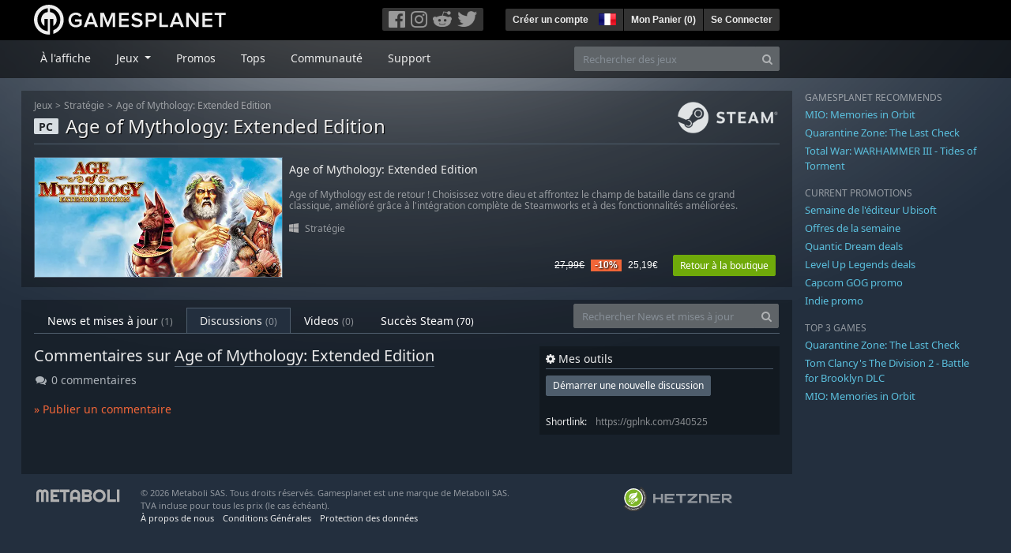

--- FILE ---
content_type: text/html; charset=utf-8
request_url: https://fr.gamesplanet.com/community/age-of-mythology-extended-edition-steam-key--6427-1/discussions/340525-product_comments
body_size: 9190
content:
<!DOCTYPE html>
<html lang="fr">
<head>
  <meta charset="utf-8">
  <meta http-equiv="X-UA-Compatible" content="IE=edge">
  <meta name="viewport" content="width=device-width, initial-scale=1, maximum-scale=1, shrink-to-fit=no, viewport-fit=auto">
  <meta name="robots" content="index,follow,all" />
  <meta http-equiv="x-dns-prefetch-control" content="on">
  <meta name="turbolinks-cache-control" content="no-cache">

  <title>Commentaires sur Age of Mythology: Extended Edition - Gamesplanet.com</title>
  <meta name="description" content="Jeux vidéo à acheter et télécharger facilement, légalement et en toute sécurité." />
  <meta name="keywords" content="Jeux vidéo à télécharger, Jeux à télécharger, acheter des jeux sur Internet, acheter jeu PC, clés Steam, clés Origin, Ubisoft Connect, jeux sans DRM" />

  <link rel="dns-prefetch" href="https://gpstatic.com" crossorigin>
  <link rel="preconnect" href="https://gpstatic.com">
  <link rel="dns-prefetch" href="https://secure.gravatar.com" crossorigin>
  <link rel="preconnect" href="https://secure.gravatar.com">
  <link rel="icon" type="image/svg+xml" href="https://gpstatic.com/assets/gamesplanet_com_circle_media-dfe8067c82a620c4d65f21a92d5874c0e38e9ada6752f9d1cbeb74483ee90faf.svg?t=1768715158" sizes="any" id="gpfavicon">
  <link rel="canonical" href="https://fr.gamesplanet.com/community/age-of-mythology-extended-edition-steam-key--6427-1/discussions/340525-product_comments">

  <link rel="stylesheet" media="all" href="https://gpstatic.com/assets/application-dc47d68d7eec9e32323623cf979b0e1394fe5acd6548b01a1f4374960e0bcf4f.css" data-turbolinks-track="reload" />
  <script type="text/javascript">// These polys allow for inline scripts while AppOS is being loaded asynchronously
// They will all be executed with their &quot;this&quot; and first argument set to the booted application
//
// NOTE: Despite their names resembling the AppOS events they will all be executed
//       every time the page loads, just at a different point in time.
window.AppOSBoot = function(f) { if (!window.AppOS_Boot) { window.AppOS_Boot = []; }; window.AppOS_Boot.push(f) };
window.AppOSDocumentLoad = function(f) { if (!window.AppOS_DL) { window.AppOS_DL = []; }; window.AppOS_DL.push(f) };
window.AppOSPageLoad = function(f) { if (!window.AppOS_PL) { window.AppOS_PL = []; }; window.AppOS_PL.push(f) };
</script>
  <script src="https://gpstatic.com/assets/application-c42fa54681ecd6c8afceeeb3bab7d82db9a1ff58af287f1385892b09a0b1c947.js" data-turbolinks-track="reload" defer="defer"></script>

  <link rel="alternate" href="https://fr.gamesplanet.com/community/age-of-mythology-extended-edition-steam-key--6427-1/discussions/340525-product_comments" hreflang="fr-FR" />


    <meta property="fb:admins" content="100008282081991">
  <meta property="og:title" content="Commentaires sur Age of Mythology: Extended Edition - Gamesplanet.com">
  <meta property="og:description" content="product_comments ">
  <meta property="og:type" content="article">
  <meta property="article:section" content="game">
  <meta property="og:url" content="https://fr.gamesplanet.com/community/age-of-mythology-extended-edition-steam-key--6427-1/discussions/340525-product_comments">
  <meta property="og:site_name" content="Gamesplanet.com">

  <meta name="csrf-param" content="authenticity_token" />
<meta name="csrf-token" content="eqKy9qe9FUWuggMwGFnDfG00w5TRFw4rBxqJZnL-mLWlaDOTk9ZMKtWeA38DwC1aIAalW0yF3f7YpGGjtqXR7w" />
  <link rel="icon" sizes="192x192" href="/images/touch_icons/touch-icon-192x192.png">
<link rel="apple-touch-icon-precomposed" sizes="180x180" href="/images/touch_icons/apple-touch-icon-180x180-precomposed.png">
<link rel="apple-touch-icon-precomposed" sizes="152x152" href="/images/touch_icons/apple-touch-icon-152x152-precomposed.png">
<link rel="apple-touch-icon-precomposed" sizes="144x144" href="/images/touch_icons/apple-touch-icon-144x144-precomposed.png">
<link rel="apple-touch-icon-precomposed" sizes="120x120" href="/images/touch_icons/apple-touch-icon-120x120-precomposed.png">
<link rel="apple-touch-icon-precomposed" sizes="114x114" href="/images/touch_icons/apple-touch-icon-114x114-precomposed.png">
<link rel="apple-touch-icon-precomposed" sizes="76x76" href="/images/touch_icons/apple-touch-icon-76x76-precomposed.png">
<link rel="apple-touch-icon-precomposed" sizes="72x72" href="/images/touch_icons/apple-touch-icon-72x72-precomposed.png">
<link rel="apple-touch-icon-precomposed" href="/images/touch_icons/apple-touch-icon-precomposed.png">

  


</head>

<body  data-hk="1b90cf89-f7a7-4c02-bed9-77bc38384f9e">
  <div data-appos-jserror="false"></div>
  <nav class="navbar navbar-dark bg-black nav-gp-top px-0">
  <div class="container pl-0">
    <div class="col-12 col-xl-10 gp-xl-main">
      <a class="navbar-brand pb-1 py-md-0 d-none d-sm-inline-block" href="/"><img height="38" alt="Gamesplanet.com" loading="lazy" decoding="async" src="https://gpstatic.com/assets/gamesplanet_com-c7cdb0f0005728229549c9b6506e1cbc48b94ee81723f51c81c8ad97bd630d84.svg" /></a>
      <a class="navbar-brand pb-1 py-md-0 d-inline-block d-sm-none" href="/"><img height="38" alt="Gamesplanet.com" loading="lazy" decoding="async" src="https://gpstatic.com/assets/gamesplanet_com_circle-4aac2ab0b9700fc58cb2631f1fd5d12fb5b162d956ab2c217dc61ec92d827d2e.svg" /></a>
      <button class="navbar-toggler bg-dark-gray border-0 d-inline-block d-lg-none pull-right mt-1 ml-3" type="button" data-toggle="collapse" data-target="#gpSiteNav">
        <span class="navbar-toggler-icon"></span>
        <span><i class="fa fa-search" style="white-space: nowrap"></i> </span>
      </button>
      <div class="pull-right mt-1">
        <div class="d-none d-lg-inline-block">
          <div class="btn-group mr-4" role="group">
            <div class="nav-item nav-item-social btn bg-dark-gray p-0"><a target="_blank" rel="noopener" class="nav-link p-0 pl-1" href="https://www.facebook.com/GamesplanetFR/"><img alt="Facebook" src="https://gpstatic.com/assets/get_in_touch/h-facebook-grey-13a843b391795abd42e99c1b0a6244be354ebbd80281c47ab70cb9d384260484.png" width="21" height="21" /></a></div>
            <div class="nav-item nav-item-social btn bg-dark-gray p-0"><a target="_blank" rel="noopener" class="nav-link p-0" href="https://www.instagram.com/gamesplanet_com/"><img alt="Instagram" src="https://gpstatic.com/assets/get_in_touch/h-instagram-grey-335e2af1e557d7456d7c6dfca6eabfdc0850012846c0cb27b5f048e5f64b7e56.png" width="21" height="21" /></a></div>
            <div class="nav-item nav-item-social btn bg-dark-gray p-0"><a target="_blank" rel="noopener" class="nav-link p-0" href="https://www.reddit.com/user/Gamesplanet/submitted/"><img alt="Reddit" src="https://gpstatic.com/assets/get_in_touch/h-reddit-grey-3742e9841d9d2fca4b301c7ad2d794f5d489e53a9e19921266f8911e1f0d4890.png" width="24" height="20" /></a></div>
            <div class="nav-item nav-item-social btn bg-dark-gray p-0"><a target="_blank" rel="noopener" class="nav-link p-0 pr-1" href="https://twitter.com/gamesplanetfr"><img alt="Twitter" src="https://gpstatic.com/assets/get_in_touch/h-twitter-grey-31fe64f758a401bca827a76b1a5f4813c36e642a74623fafbfc291d041b2e72b.png" width="25" height="20" /></a></div>
          </div>
        </div>
        <div class="btn-group d-none d-lg-inline-flex" role="group">
    <div class="nav-item btn bg-dark-gray p-0 px-1"><a class="nav-link p-1" data-login-required="registration" href="#open=registration">Créer un compte</a></div>
    <div class="nav-item btn bg-dark-gray p-0 pr-2 dropdown zindex100"><a class="nav-link dropdown-toggle dropdown-toggle-noarrow p-0" href="#" id="tenant-select-dropdown" role="button" data-toggle="dropdown">
  <img class="ml-1" style="vertical-align: -7px;" alt="FR" src="https://gpstatic.com/images/flags/48x32/FR.png" width="22" height="15" />
</a>
<div class="dropdown-menu shadow">
  <span class="dropdown-item">
    <img class="mr-1" alt="FR" src="https://gpstatic.com/images/flags/48x32/FR.png" width="22" height="15" /> France / EUR
  </span>
  <div class="dropdown-divider"></div>
    <a class="dropdown-item" href="https://de.gamesplanet.com/">
      <img class="mr-1" alt="DE" src="https://gpstatic.com/images/flags/48x32/DE.png" width="22" height="15" /> Deutschland / EUR
</a>    <a class="dropdown-item" href="https://uk.gamesplanet.com/">
      <img class="mr-1" alt="GB" src="https://gpstatic.com/images/flags/48x32/GB.png" width="22" height="15" /> United Kingdom / GBP
</a>    <a class="dropdown-item" href="https://us.gamesplanet.com/">
      <img class="mr-1" alt="US" src="https://gpstatic.com/images/flags/48x32/US.png" width="22" height="15" /> United States / USD
</a></div>
</div>
    <div class="nav-item btn bg-dark-gray p-0 px-1 separator"><a class="nav-link p-1 " href="/cart">Mon Panier (<span class="cart_count">0</span>)</a></div>
    <div class="nav-item btn bg-dark-gray p-0 px-1 separator"><a class="nav-link p-1" data-login-required="true" href="#open=login">Se Connecter</a></div>
</div>

        <div class="btn-group d-inline-flex d-lg-none" role="group">
  <a class="btn bg-dark-gray " href="/cart"><i class="fa fa-shopping-cart" style="white-space: nowrap"></i> (<span class="cart_count">0</span>)</a>
  <div class="btn-group" role="group">
    <a href="#" class="btn bg-dark-gray dropdown-toggle" id="mobile-user-account" data-toggle="dropdown" aria-haspopup="true" aria-expanded="false">
      <i class="fa fa-user" style="white-space: nowrap"></i> 
    </a>
    <div class="dropdown-menu dropdown-menu-right" style="max-width: 270px;" aria-labelledby="mobile-user-account">
        <a class="dropdown-item" data-login-required="true" href="#open=login">Se Connecter</a>
        <a class="dropdown-item" data-login-required="registration" href="#open=registration">Créer un compte</a>
    </div>
  </div>
</div>

      </div>
    </div>
  </div>
</nav>

  <nav class="navbar navbar-expand-lg navbar-dark bg-black-fade mb-3 p-0 pb-lg-1">
  <div class="container pl-0">
    <div class="col-12 col-xl-10 gp-xl-main">
      <div class="collapse navbar-collapse" id="gpSiteNav">
        <div id="quick_search" class="mt-1 mt-lg-0 mb-lg-0 order-2">
          <form id="quick_search_form" class="form-inline d-flex flex-nowrap" action="/search" accept-charset="UTF-8" method="get">
            <div class="input-group mt-1 w-100">
              <input type="text" name="query" id="query" placeholder="Rechercher des jeux" autocomplete="off" class="form-control typeahead" data-query-url="/quick_search?query=%3Avalue" aria-label="Rechercher des jeux" />
              <div class="input-group-append">
                <button class="btn btn-secondary py-0 px-2 text-muted" type="submit" aria-label="Search" ><i class="fa fa-search" style="white-space: nowrap"></i> </button>
              </div>
            </div>
</form>        </div>
        <div class="navbar-nav my-1 mr-auto order-1">
          <div class="nav-item mr-3">
            <a class="nav-link text-body pt-2 pr-2 pb-0 pl-2 mb-1 mob16" href="/">À l&#39;affiche</a>
          </div>
          <div class="nav-item mr-3 dropdown">
            <a class="nav-link text-body pt-2 pr-2 pb-0 pl-2 mb-1 dropdown-toggle mob16" href="#" id="gp-site-nav-dropdown" role="button" data-toggle="dropdown">
              Jeux
            </a>
            <div class="dropdown-menu shadow">
              <div class="container dropdown-multi-col">
                <div class="row">
                  <div class="col-12 col-md-6">
                    <div class="nav-header bg-light p-1 small text-uppercase">Genre</div>
                    <div class="dropdown-divider"></div>
                    <a class="dropdown-item" href="/games/action">Action</a>
                    <a class="dropdown-item" href="/games/adventure">Aventure</a>
                    <a class="dropdown-item" href="/games/rpg">RPG (Jeu de Rôle)</a>
                    <a class="dropdown-item" href="/games/mmo">MMO</a>
                    <a class="dropdown-item" href="/games/strategy">Stratégie</a>
                    <a class="dropdown-item" href="/games/simulation">Simulation</a>
                    <a class="dropdown-item" href="/games/arcade_indie">Arcade &amp; Indie</a>
                    <a class="dropdown-item" href="/games/sport">Sport</a>
                    <div class="nav-header bg-light mt-3 p-1 small text-uppercase">Autre</div>
                    <div class="dropdown-divider"></div>
                    <a class="dropdown-item" href="/games/coming-soon">Bientôt disponible</a>
                    <a class="dropdown-item" href="/games/games-18">Jeux 18+</a>
                    <a class="dropdown-item" href="/games/mac">Jeux Mac</a>
                    <a class="dropdown-item" href="/games/linux">Jeux Linux</a>
                    <a class="dropdown-item" href="/publishers">Éditeurs</a>
                  </div>
                  <div class="col-12 col-md-6 mt-3 mt-md-0">
                    <div class="nav-header bg-light p-1 small text-uppercase">Activation</div>
                    <div class="dropdown-divider"></div>
                    <a class="dropdown-item" href="/search?dt=epic">Epic</a>
                    <a class="dropdown-item" href="/search?dt=giants">Giants</a>
                    <a class="dropdown-item" href="/search?dt=gog">GOG</a>
                    <a class="dropdown-item" href="/search?dt=msstore">Microsoft</a>
                    <a class="dropdown-item" href="/search?dt=rockstarsocial">Rockstar Social Club</a>
                    <a class="dropdown-item" href="/search?dt=steam">Steam</a>
                    <a class="dropdown-item" href="/search?dt=uplay_silent">Ubisoft Connect</a>
                    <a class="dropdown-item" href="/search?dt=zenimax">Zenimax</a>
                      <div class="nav-header bg-light mt-3 p-1 small text-uppercase">Eco Tags</div>
                      <div class="dropdown-divider"></div>
                      <a class="dropdown-item" href="/search?eco=aesthetic">Graphismes / Esthétisme</a>
                      <a class="dropdown-item" href="/search?eco=narrative">Scénario / Narration</a>
                      <a class="dropdown-item" href="/search?eco=gameplay">Gameplay</a>
                      <a class="dropdown-item" href="/search?eco=policy">Politique de l&#39;éditeur</a>
                  </div>
                </div>
              </div>
            </div>
          </div>
          <div class="nav-item mr-3">
            <a class="nav-link text-body pt-2 pr-2 pb-0 pl-2 mb-1 mob16" href="/games/offers">Promos</a>
          </div>
          <div class="nav-item mr-3">
            <a class="nav-link text-body pt-2 pr-2 pb-0 pl-2 mb-1 mob16" href="/games/charts">Tops</a>
          </div>
          <div class="nav-item mr-3">
            <a class="nav-link text-body pt-2 pr-2 pb-0 pl-2 mb-1 mob16" href="/community/news_updates">Communauté</a>
          </div>
          <div class="nav-item mr-3">
            <a class="nav-link text-body pt-2 pr-2 pb-0 pl-2 mb-1 mob16" data-turbolinks="false" href="/support">Support</a>
          </div>
        </div>
      </div>
    </div>
  </div>
</nav>


  
  <div class="container">
    
    
    <div class="row">
      <div class="col-12 col-xl-10 gp-xl-main">
          <div class="row row-page-ctn">
            <div class="col-12">    <nav aria-label="breadcrumb" class="d-none d-md-block">
  <ol class="breadcrumb mb-1">
    <li class="breadcrumb-item small"><a class="text-muted" href="/">Jeux</a></li>
    <li class="breadcrumb-item small text-muted"><a class="text-muted" href="/games/strategy">Stratégie</a></li>
    <li class="breadcrumb-item small" aria-current="page"><a class="text-muted" href="https://fr.gamesplanet.com/game/age-of-mythology-extended-edition-steam-key--6427-1">Age of Mythology: Extended Edition</a></li>
  </ol>
</nav>

<div class="prod-sales">
  <span class="badge badge-platform badge-light text-uppercase">PC</span>
  <h1 class="border-bottom border-secondary pb-2 mb-3 text-shadow">
    <span class="prod-title">Age of Mythology: Extended Edition</span> <small class="d-none">Clé Steam</small>
  </h1>
  <img class="platform_logo steam d-none d-md-block" alt="steam" loading="lazy" decoding="async" src="https://gpstatic.com/assets/platforms/steam-f2393491806d0ea9e680f013396a4bc59db7d82269015d3a0930f50b7b33de5a.png" />
</div>

<div class="row no-gutters game_list mb-2 mb-sm-1">
  <div class="col-12 col-sm-5 col-lg-4 pl-0">
    <a class="stretched-link responsive-img img-620" href="/game/age-of-mythology-extended-edition-steam-key--6427-1">
      <img loading="lazy" decoding="async" alt="Age of Mythology: Extended Edition" title="Age of Mythology: Extended Edition" class="border border-secondary" src="https://gpstatic.com/acache/64/27/1/fr/t620x300-4d0b307e2df3df0e98ed48148d49bf55.jpg" />
</a>  </div>
  <div class="d-none d-sm-block col-sm-7 col-lg-8 pl-2 px-sm-2">
    <h4 class="mt-1 mt-lg-2 mb-1 mb-lg-3 d-none d-sm-block"><a class="d-block text-decoration-none" href="/game/age-of-mythology-extended-edition-steam-key--6427-1">Age of Mythology: Extended Edition</a></h4>
    <p class="text-muted d-none d-md-block"><small>Age of Mythology est de retour ! Choisissez votre dieu et affrontez le champ de bataille dans ce grand classique, amélioré grâce à l&#39;intégration complète de Steamworks et à des fonctionnalités améliorées.</small></p>
    <small class="text-muted platform-release-genre d-none d-md-block">
      <img class="platform_icon" alt="Windows PC" loading="lazy" decoding="async" src="https://gpstatic.com/assets/platforms/windows-ec49540cc3df1278de6ba907f785d9ad800309f5f64b283de2f371f393a7cd84.svg" width="12" height="12" />&nbsp;
      <a href="/games/strategy">Stratégie</a>
    </small>
    <div class="gp-prices text-right small">
          <span class="d-none d-sm-inline-block"><span class="prices">
<span class="price_base"><strike>27,99€</strike></span>
<span class="price_saving false">-10%</span>
<span class="price_current">25,19€</span> </span></span>
        <a class="btn btn-success btn-sm ml-3" href="/game/age-of-mythology-extended-edition-steam-key--6427-1">Retour à la boutique</a>
    </div>
  </div>
</div>

</div>
          </div>
        <div class="row row-page-ctn">
          
          
<div class="col-12">
  <ul class="nav nav-tabs flex-row flex-nowrap overflow-x-only mb-3 no-scrollbars">
      <li class="nav-item text-nowrap"><a class="nav-link " href="/community/age-of-mythology-extended-edition-steam-key--6427-1/news_updates">News et mises à jour <small class='text-muted'>(1)</small></a></li>
      <li class="nav-item text-nowrap"><a class="nav-link active" href="/community/age-of-mythology-extended-edition-steam-key--6427-1/discussions">Discussions <small class='text-muted'>(0)</small></a></li>
      <li class="nav-item text-nowrap"><a class="nav-link " href="/community/age-of-mythology-extended-edition-steam-key--6427-1/videos"><span class="translation_missing" title="translation missing: fr.community.tabs.videos">Videos</span> <small class='text-muted'>(0)</small></a></li>
      <li class="nav-item text-nowrap"><a class="nav-link " href="/community/age-of-mythology-extended-edition-steam-key--6427-1/achievements">Succès Steam <small>(70)</small></a></li>
  </ul>
  <div id="cm_quick_search" class="mb-3 mb-lg-0">
  <form id="cm_quick_search_form" class="form-inline d-flex flex-nowrap" data-reject-empty="input[type=text]" action="/community/search" accept-charset="UTF-8" method="get">
    <div class="input-group w-100">
      <input type="text" name="query" id="cm_query" placeholder="Rechercher News et mises à jour" autocomplete="off" class="form-control typeahead" data-query-url="/community/quick_search?query=%3Avalue" aria-label="Rechercher News et mises à jour" />
      <div class="input-group-append">
        <button class="btn btn-secondary py-0 px-2 text-muted" type="submit" aria-label="Search" ><i class="fa fa-search" style="white-space: nowrap"></i> </button>
      </div>
    </div>
</form></div>

</div>


<div class="col-12">
  <div class="row">
    <div class="col-12 col-lg-8 mb-3">
      <div class="cm-entry mb-3" data-entry-id="340525">
  <h1>Commentaires sur <a class="text-decoration-none border-bottom border-secondary" href="/game/age-of-mythology-extended-edition-steam-key--6427-1">Age of Mythology: Extended Edition</a></h1>
  <i class="fa fa-comments fa-fw" style="white-space: nowrap"></i> 0 commentaires
</div>

      <span class="submission_new_comment_template" data-tpl="&lt;div class=&quot;new_comment&quot; style=&quot;&quot;&gt;
    &lt;form class=&quot;new_submission_entry&quot; data-cm-inline-reply=&quot;:entry_id&quot; data-prevent-dblsubmit=&quot;true&quot; action=&quot;/community/discussions?inline=true&amp;amp;tpl=true&quot; accept-charset=&quot;UTF-8&quot; data-remote=&quot;true&quot; method=&quot;post&quot;&gt;
      
      &lt;input autocomplete=&quot;off&quot; type=&quot;hidden&quot; value=&quot;reply&quot; name=&quot;submission_entry[scope]&quot; id=&quot;submission_entry_scope&quot; /&gt;
      &lt;input autocomplete=&quot;off&quot; type=&quot;hidden&quot; value=&quot;&lt;%- parent_id %&gt;&quot; name=&quot;submission_entry[parent_id]&quot; id=&quot;submission_entry_parent_id&quot; /&gt;
      &lt;input autocomplete=&quot;off&quot; type=&quot;hidden&quot; value=&quot;Submission::Entry&quot; name=&quot;submission_entry[target_type]&quot; id=&quot;submission_entry_target_type&quot; /&gt;
      &lt;input autocomplete=&quot;off&quot; type=&quot;hidden&quot; value=&quot;340525&quot; name=&quot;submission_entry[target_id]&quot; id=&quot;submission_entry_target_id&quot; /&gt;
      &lt;div class=&quot;bezeled&quot;&gt;&lt;textarea placeholder=&quot;Écrivez un commentaire...&quot; class=&quot;font0813 cm-comment-textarea&quot; name=&quot;submission_entry[body]&quot; id=&quot;submission_entry_body&quot;&gt;
&lt;%- body %&gt;&lt;/textarea&gt;&lt;/div&gt;
      &lt;input type=&quot;submit&quot; name=&quot;commit&quot; value=&quot;Poster mon commentaire&quot; class=&quot;btn btn-secondary btn-sm&quot; data-disable-with=&quot;Poster mon commentaire&quot; /&gt;
        &lt;small&gt;&amp;nbsp;ou &lt;a data-cancel-cm-inline-reply=&quot;true&quot; href=&quot;#cancel_inline_reply&quot;&gt;Annuler&lt;/a&gt;&lt;/small&gt;
      &lt;span class=&quot;error pull-right&quot; style=&quot;display: none&quot;&gt;Please enter a comment!&lt;/span&gt;
&lt;/form&gt;&lt;/div&gt;
"></span>
<span class="submission_edit_comment_template" data-tpl="&lt;div class=&quot;new_comment&quot; style=&quot;&quot;&gt;
    &lt;form class=&quot;new_submission_entry&quot; data-cm-inline-reply=&quot;:entry_id&quot; data-prevent-dblsubmit=&quot;true&quot; action=&quot;/community/discussions/:entry_id?inline=true&amp;amp;tpl=true&quot; accept-charset=&quot;UTF-8&quot; data-remote=&quot;true&quot; method=&quot;post&quot;&gt;&lt;input type=&quot;hidden&quot; name=&quot;_method&quot; value=&quot;put&quot; autocomplete=&quot;off&quot; /&gt;
      
      &lt;input autocomplete=&quot;off&quot; type=&quot;hidden&quot; value=&quot;reply&quot; name=&quot;submission_entry[scope]&quot; id=&quot;submission_entry_scope&quot; /&gt;
      
      
      
      &lt;div class=&quot;bezeled&quot;&gt;&lt;textarea placeholder=&quot;Écrivez un commentaire...&quot; class=&quot;font0813 cm-comment-textarea&quot; name=&quot;submission_entry[body]&quot; id=&quot;submission_entry_body&quot;&gt;
&lt;%- body %&gt;&lt;/textarea&gt;&lt;/div&gt;
      &lt;input type=&quot;submit&quot; name=&quot;commit&quot; value=&quot;Poster mon commentaire&quot; class=&quot;btn btn-secondary btn-sm&quot; data-disable-with=&quot;Poster mon commentaire&quot; /&gt;
        &lt;small&gt;&amp;nbsp;ou &lt;a data-cancel-cm-inline-reply=&quot;true&quot; href=&quot;#cancel_inline_reply&quot;&gt;Annuler&lt;/a&gt;&lt;/small&gt;
      &lt;span class=&quot;error pull-right&quot; style=&quot;display: none&quot;&gt;Please enter a comment!&lt;/span&gt;
&lt;/form&gt;&lt;/div&gt;
"></span>
<span class="submission_new_report_template" data-tpl="&lt;div class=&quot;cm-new_report border border-secondary p-2 mt-2&quot; style=&quot;max-width: 350px;&quot;&gt;
  &lt;form class=&quot;new_submission_report&quot; data-cm-inline-report=&quot;:entry_id&quot; data-prevent-dblsubmit=&quot;true&quot; action=&quot;/community/reports?cmscope=discussions&quot; accept-charset=&quot;UTF-8&quot; data-remote=&quot;true&quot; method=&quot;post&quot;&gt;
    &lt;div&gt;
      &lt;input value=&quot;:entry_id&quot; autocomplete=&quot;off&quot; type=&quot;hidden&quot; name=&quot;submission_report[reportable_id]&quot; id=&quot;submission_report_reportable_id&quot; /&gt;
      &lt;input value=&quot;Submission::Entry&quot; autocomplete=&quot;off&quot; type=&quot;hidden&quot; name=&quot;submission_report[reportable_type]&quot; id=&quot;submission_report_reportable_type&quot; /&gt;
      &lt;p class=&quot;small border-bottom border-secondary pb-1 mb-1&quot;&gt;Why do you want to report this post?&lt;/p&gt;
      &lt;small&gt;
        &lt;span data-cmcustomreason=&quot;false&quot;&gt;&lt;input class=&quot;mr-1&quot; type=&quot;radio&quot; value=&quot;spam&quot; name=&quot;submission_report[reason]&quot; id=&quot;submission_report_reason_spam&quot; /&gt; &lt;label for=&quot;submission_report_reason_spam&quot;&gt;Spam&lt;/label&gt;&lt;/span&gt;&lt;br&gt;
        &lt;span data-cmcustomreason=&quot;false&quot;&gt;&lt;input class=&quot;mr-1&quot; type=&quot;radio&quot; value=&quot;personal_information&quot; name=&quot;submission_report[reason]&quot; id=&quot;submission_report_reason_personal_information&quot; /&gt; &lt;label for=&quot;submission_report_reason_personal_information&quot;&gt;Personal information&lt;/label&gt;&lt;/span&gt;&lt;br&gt;
        &lt;span data-cmcustomreason=&quot;false&quot;&gt;&lt;input class=&quot;mr-1&quot; type=&quot;radio&quot; value=&quot;test&quot; name=&quot;submission_report[reason]&quot; id=&quot;submission_report_reason_test&quot; /&gt; &lt;label for=&quot;submission_report_reason_test&quot;&gt;Just testing the buttons&lt;/label&gt;&lt;/span&gt;&lt;br&gt;
        &lt;span data-cmcustomreason=&quot;true&quot;&gt;&lt;input class=&quot;mr-1&quot; type=&quot;radio&quot; value=&quot;custom&quot; name=&quot;submission_report[reason]&quot; id=&quot;submission_report_reason_custom&quot; /&gt; &lt;input placeholder=&quot;or (max. 100 chars)&quot; maxlength=&quot;100&quot; disabled=&quot;disabled&quot; class=&quot;w-75&quot; type=&quot;text&quot; name=&quot;submission_report[reason]&quot; id=&quot;submission_report_reason&quot; /&gt;&lt;/span&gt;&lt;br&gt;
      &lt;/small&gt;
      &lt;div class=&quot;mt-3&quot;&gt;
        &lt;input type=&quot;submit&quot; name=&quot;commit&quot; value=&quot;report&quot; disabled=&quot;disabled&quot; class=&quot;btn btn-sm btn-secondary&quot; data-disable-with=&quot;report&quot; /&gt;
        &lt;small&gt;or &lt;a data-cancel-cm-inline-report=&quot;true&quot; href=&quot;#&quot;&gt;cancel&lt;/a&gt;&lt;/small&gt;
        &lt;span class=&quot;error pull-right&quot; style=&quot;display: none&quot;&gt;Please enter a reason!&lt;/span&gt;
      &lt;/div&gt;
    &lt;/div&gt;
&lt;/form&gt;&lt;/div&gt;
"></span>

<div class="cm-comments cm-product_comments" id="cm-comments" data-move-url="/community/system/move_item">
  
    <a class="d-block mt-3 mb-5" data-toggle="modal" data-target="#modal_login_registration" href="#show_login">» Publier un commentaire</a>

      

      

</div>

    </div>
    <div class="col-12 col-lg-4 d-none d-lg-block">
      <div class="cm-sidebar-ctn">
        

        <div class="bg-black-fade25 p-2 mb-3">
          <h4 class="border-bottom border-secondary pb-1"><i class="fa fa-cog" style="white-space: nowrap"></i> Mes outils</h4>
            <a class="btn btn-secondary btn-sm mb-2" data-login-required="true" href="/community/age-of-mythology-extended-edition-steam-key--6427-1/discussions/new">Démarrer une nouvelle discussion</a>
            <div>
              
              
              
              
            </div>

          <div class="cm-report_stub"></div>
          <p class="small mt-3 mb-0">
            Shortlink: <span class="text-muted ml-2">https://gplnk.com/340525</span>
          </p>
        </div>
        
      </div>
    </div>
  </div>
</div>





          
        </div>
      </div>
      <div class="d-none d-xl-block gp-xl-aside ml-4">

  <div class="mb-3">
    <small class="text-muted d-block mb-1 text-uppercase">Gamesplanet recommends</small>
      <p class="mb-1 font0813" data-tipped-ajax="true" data-tipped-options="ajax: { url: '/game/mio-memories-in-orbit-steam-key--7163-1/tipped_snippet' }"><a class="text-info" href="/game/mio-memories-in-orbit-steam-key--7163-1">MIO: Memories in Orbit</a></p>
      <p class="mb-1 font0813" data-tipped-ajax="true" data-tipped-options="ajax: { url: '/game/quarantine-zone-the-last-check-steam-key--7979-1/tipped_snippet' }"><a class="text-info" href="/game/quarantine-zone-the-last-check-steam-key--7979-1">Quarantine Zone: The Last Check</a></p>
      <p class="mb-1 font0813" data-tipped-ajax="true" data-tipped-options="ajax: { url: '/game/total-war-warhammer-iii-tides-of-torment-steam-key--4959-18/tipped_snippet' }"><a class="text-info" href="/game/total-war-warhammer-iii-tides-of-torment-steam-key--4959-18">Total War: WARHAMMER III - Tides of Torment</a></p>
  </div>

  <div class="mb-3">
    <small class="text-muted d-block mb-1">CURRENT PROMOTIONS</small>
      <p class="mb-1 font0813"><a class="text-info" href="/games/offers/ubi">Semaine de l&#39;éditeur Ubisoft</a></p>
      <p class="mb-1 font0813"><a class="text-info" href="/games/offers/weekly2">Offres de la semaine</a></p>
      <p class="mb-1 font0813"><a class="text-info" href="/games/offers/quantic">Quantic Dream deals</a></p>
      <p class="mb-1 font0813"><a class="text-info" href="/games/offers/levelup">Level Up Legends deals</a></p>
      <p class="mb-1 font0813"><a class="text-info" href="/games/offers/capcomgog">Capcom GOG promo</a></p>
      <p class="mb-1 font0813"><a class="text-info" href="/games/offers/indiedeals">Indie promo</a></p>
  </div>

  <div class="mb-3">
    <small class="text-muted d-block mb-1">TOP 3 GAMES</small>
      <p class="mb-1 font0813" data-tipped-ajax="true" data-tipped-options="ajax: { url: '/game/quarantine-zone-the-last-check-steam-key--7979-1/tipped_snippet' }"><a class="text-info" href="/game/quarantine-zone-the-last-check-steam-key--7979-1">Quarantine Zone: The Last Check</a></p>
      <p class="mb-1 font0813" data-tipped-ajax="true" data-tipped-options="ajax: { url: '/game/tom-clancy-s-the-division-2-battle-for-brooklyn-dlc-ubisoft-connect--3777-9/tipped_snippet' }"><a class="text-info" href="/game/tom-clancy-s-the-division-2-battle-for-brooklyn-dlc-ubisoft-connect--3777-9">Tom Clancy&#39;s The Division 2 - Battle for Brooklyn DLC</a></p>
      <p class="mb-1 font0813" data-tipped-ajax="true" data-tipped-options="ajax: { url: '/game/mio-memories-in-orbit-steam-key--7163-1/tipped_snippet' }"><a class="text-info" href="/game/mio-memories-in-orbit-steam-key--7163-1">MIO: Memories in Orbit</a></p>
  </div>

</div>

    </div>
    <footer>
  <div class="row">
    <div class="col-12">
      <img alt="Metaboli SAS - Paris, France" class="pull-left mr-3 mb-2" loading="lazy" decoding="async" src="https://gpstatic.com/assets/logo_metaboli-4dfb0d2c2164b93dd3be3e3f208d6ebf7bb8a7c59f09fb91dbe38ef71bdaa88f.png" width="119" height="22" />
      <p class="text-muted pull-left legalline mr-5">
        &copy; 2026 Metaboli SAS. Tous droits réservés. Gamesplanet est une marque de Metaboli SAS.<br>
TVA incluse pour tous les prix (le cas échéant).<br>
<a href="/legal_terms">À propos de nous</a> <a href="/legal_terms#terms">Conditions Générales</a> <a href="/legal_terms#privacy">Protection des données</a>
      </p>
      <p class="text-muted pull-left ml-lg-5">
        <a class="text-decoration-none ml-lg-5" target="_blank" href="https://www.hetzner.com/unternehmen/umweltschutz/">
          <img width="30" src="https://gpstatic.com/assets/hosting/eco-power-green-en-826417433b99b1822c43ae74332d2dd31b76e27e5a3fc9be81d4cb0d5cfc1625.svg" />&nbsp;
          <img width="100" src="https://gpstatic.com/assets/hosting/hetzner-logo-a8a9db7b266fee648d698a90c6c1a9e404dad3029cf516564f0ff11daa624c43.svg" />
</a>      </p>
    </div>
    </div>
  </div>
</footer>

  </div>
  <div class="modal shadow fade" id="modal_login_registration" tabindex="-1" role="dialog">
  <div class="modal-dialog" role="document">
    <div class="modal-content">
      <div class="modal-header">
        <ul class="nav nav-pills">
          <li class="nav-item">
            <a href="#user_tab_login" class="nav-link active" id="show_login" data-toggle="tab">Se Connecter</a>
          </li>
          <li class="nav-item">
            <span class="nav-link disabled px-2 px-sm-3">
              <small>&larr; ou &rarr;</small>
            </span>
          </li>
          <li class="nav-item">
            <a href="#user_tab_registration" id="show_registration" class="nav-link" data-toggle="tab">S&#39;inscrire</a>
          </li>
        </ul>
        <button type="button" class="close" data-dismiss="modal" aria-label="Close">
          <span aria-hidden="true">&times;</span>
        </button>
      </div>
      <div class="modal-body">
        <div class="tab-content">
          <div class="tab-pane active" id="user_tab_login">
            <form class="new_login" id="new_login" action="/account/login" accept-charset="UTF-8" data-remote="true" method="post">
  <input autocomplete="off" type="hidden" value="https://fr.gamesplanet.com/community/age-of-mythology-extended-edition-steam-key--6427-1/discussions/340525-product_comments" name="login[return_url]" id="login_return_url" />
  <div class="row">
  <div class="col-12 col-xl-10 gp-xl-main">
  </div>
</div>

  <div class="row">
    <div class="col-12 ">
      <div class="form-group row mb-0 mb-sm-2">
        <label class="col-12 col-sm-3 col-form-label text-sm-right" for="login_email">Email:</label>
        <div class="col-12 col-sm-8">
          <input placeholder="Votre adresse email" autocomplete="section-login email" class="form-control mob16" type="text" value="" name="login[email]" id="login_email" />
        </div>
      </div>
      <div class="form-group row">
        <label class="col-12 col-sm-3 col-form-label text-sm-right" for="login_password">Mot de passe:</label>
        <div class="col-12 col-sm-8">
          <input value="" placeholder="Votre mot de passe" autocomplete="section-login current-password" class="form-control mob16" type="password" name="login[password]" id="login_password" />
        </div>
      </div>
      <div class="form-group row">
        <div class="col-8 offset-sm-3">
          <div class="custom-control custom-checkbox">
            <input name="login[save_login]" type="hidden" value="0" autocomplete="off" /><input class="custom-control-input" type="checkbox" value="1" checked="checked" name="login[save_login]" id="login_save_login" />
            <label class="custom-control-label" for="login_save_login">
              <small>Rester connecté</small>
</label>          </div>
        </div>
      </div>
      <div class="form-group row">
        <div class="col-8 offset-sm-3 mt-3">
          <input type="submit" name="commit" value="Se Connecter" class="btn btn-success" data-disable-with="Se Connecter" /><br>
          <br>
          <small><a data-turbolinks="false" href="/account/password/new">Mot de passe oublié ?</a></small>
        </div>
      </div>
    </div>
    <div class="social_login col-12 mt-5 order-2">
  <div class="row">
    <div class="col-4 col-sm-3 text-right">
      <label>Lenovo Login:</label>
    </div>
    <div class="col-8 col-sm-9 mb-3">
      <a rel="nofollow" data-turbolinks="false" href="/lenovo/sso"><img alt="Lenovo Legion" src="https://gpstatic.com/assets/lenovo/lenovo_red-276278b7ded04d8faece3e1724a78e56e51ed39e9fbb8b9a04585db4a6ed750e.svg" width="160" height="53" /></a>
    </div>
      <div class="col-4 col-sm-3 text-right">
        <label>ROG Login:</label>
      </div>
      <div class="col-8 col-sm-9">
        <a rel="nofollow" data-turbolinks="false" class="rog-sso-button" href="/pre_auth/asus_sso"><img alt="ASUS Republic of Gamers" src="https://gpstatic.com/assets/asus_ac/rognav-84201a7f7f1a4d8b9eaca0855a59d990076c9dac870d38f0f89cc3718fe92ad5.svg" /></a>
      </div>

    <div class="col-12 mt-2 mb-2">
      <hr>
      <small class="text-secondary">ou choisissez l&#39;un des services suivants pour vous connecter</small>
    </div>

    <div class="col-4 col-sm-3 text-right">
      <label>Social Login:</label>
    </div>
    <div class="col-8 col-sm-9">
      <a rel="nofollow" data-turbolinks="false" href="/pre_auth/facebook"><img alt="Login with Facebook" title="Login with Facebook" class="mb-2" src="https://gpstatic.com/assets/social_login/facebook-d8439150ec7b73549c10530903c47e59baea0795b01dee8c98c5a9bf246fe61b.png" width="39" height="30" /></a>
      <a rel="nofollow" data-turbolinks="false" href="/pre_auth/google_oauth2"><img alt="Login with Google" title="Login with Google" class="mb-2" src="https://gpstatic.com/assets/social_login/google_oauth2-fb211c47f1a89186943f405897aa851e83f3706f3812e94be4a0f5e407138766.png" width="39" height="30" /></a>
      <a rel="nofollow" data-turbolinks="false" href="/pre_auth/steam"><img alt="Login with Steam" title="Login with Steam" class="mb-2" src="https://gpstatic.com/assets/social_login/steam-d34ec9705680fe94d6895323d36d7026e6586fc13370a7c5a51c1e58b9bbc7e2.png" width="39" height="30" /></a>
      <a rel="nofollow" data-turbolinks="false" href="/pre_auth/amazon"><img alt="Login with Amazon" title="Login with Amazon" class="mb-2" src="https://gpstatic.com/assets/social_login/amazon-ac511daafa6e60dac998aefc6555ead646d3c664ccd97c3f9f88cf6d8a3852f9.png" width="39" height="30" /></a>
      
    </div>
  </div>
</div>

  </div>
</form>
          </div>
          <div class="tab-pane" id="user_tab_registration">
            <form class="forms-list" id="new_1YICgBYRvDAODESozq4NJB7gZjj-BHd2rtqIR0zip-h0a_fropr4sIjP" action="/account/profile" accept-charset="UTF-8" data-remote="true" method="post">
  <input type="hidden" name="registration_source" id="registration_source" value="frontend/community/entries" autocomplete="off" />
  <div class="row">
  <div class="col-12 col-xl-10 gp-xl-main">
  </div>
</div>

  

  <div class="row">
    <div class="col-12 ">
      <div class="form-group row mb-0 mb-sm-2">
        <div class="col-12 col-sm-3 text-sm-right"><label class="col-form-label" for="1YICgBYRvDAODESozq4NJB7gZjj-BHd2rtqIR0zip-h0a_fropr4sIjP_username">Pseudo:</label></div>
        <div class="col-12 col-sm-8">
          <input placeholder="Votre pseudo (optionnel)" autocomplete="section-registration username" class="form-control mob16" type="text" name="1YICgBYRvDAODESozq4NJB7gZjj-BHd2rtqIR0zip-h0a_fropr4sIjP[username]" id="1YICgBYRvDAODESozq4NJB7gZjj-BHd2rtqIR0zip-h0a_fropr4sIjP_username" />
          
        </div>
      </div>

      <div class="form-group row mb-0 mb-sm-2">
        <div class="col-12 col-sm-3 text-sm-right"><label class="col-form-label" for="1YICgBYRvDAODESozq4NJB7gZjj-BHd2rtqIR0zip-h0a_fropr4sIjP_email">Email:</label></div>
        <div class="col-12 col-sm-8">
          <input placeholder="Votre adresse email" autocomplete="section-registration email" class="form-control mob16" type="text" name="1YICgBYRvDAODESozq4NJB7gZjj-BHd2rtqIR0zip-h0a_fropr4sIjP[email]" id="1YICgBYRvDAODESozq4NJB7gZjj-BHd2rtqIR0zip-h0a_fropr4sIjP_email" />
          
        </div>
      </div>

      <div class="form-group row mb-0 mb-sm-2">
        <div class="col-12 col-sm-3 text-sm-right"><label class="col-form-label" for="1YICgBYRvDAODESozq4NJB7gZjj-BHd2rtqIR0zip-h0a_fropr4sIjP_password">Mot de passe:</label></div>
        <div class="col-12 col-sm-8">
          <input placeholder="Votre mot de passe (6 caractères minimum)" autocomplete="section-registration new-password" class="form-control mob16" type="password" name="1YICgBYRvDAODESozq4NJB7gZjj-BHd2rtqIR0zip-h0a_fropr4sIjP[password]" id="1YICgBYRvDAODESozq4NJB7gZjj-BHd2rtqIR0zip-h0a_fropr4sIjP_password" />
          
        </div>
      </div>
      <div class="form-group row mb-0 mb-sm-2">
        <div class="col-12 col-sm-3 text-sm-right"><label class="col-form-label" for="1YICgBYRvDAODESozq4NJB7gZjj-BHd2rtqIR0zip-h0a_fropr4sIjP_password_confirmation">Confirmer:</label></div>
        <div class="col-12 col-sm-8">
          <input placeholder="Confirmez votre mot de passe" autocomplete="section-registration new-password" class="form-control mob16" type="password" name="1YICgBYRvDAODESozq4NJB7gZjj-BHd2rtqIR0zip-h0a_fropr4sIjP[password_confirmation]" id="1YICgBYRvDAODESozq4NJB7gZjj-BHd2rtqIR0zip-h0a_fropr4sIjP_password_confirmation" />
          
        </div>
      </div>
      <div class="form-group row mb-0 mb-sm-2">
        <div class="col-12 col-sm-8 offset-sm-3 mt-3">
          <input type="submit" name="commit" value="Créer un compte" class="btn btn-success" data-disable-with="Créer un compte" />
        </div>
      </div>
    </div>
    <div class="social_login col-12 mt-5 order-2">
  <div class="row">
    <div class="col-4 col-sm-3 text-right">
      <label>Lenovo Login:</label>
    </div>
    <div class="col-8 col-sm-9 mb-3">
      <a rel="nofollow" data-turbolinks="false" href="/lenovo/sso"><img alt="Lenovo Legion" src="https://gpstatic.com/assets/lenovo/lenovo_red-276278b7ded04d8faece3e1724a78e56e51ed39e9fbb8b9a04585db4a6ed750e.svg" width="160" height="53" /></a>
    </div>
      <div class="col-4 col-sm-3 text-right">
        <label>ROG Login:</label>
      </div>
      <div class="col-8 col-sm-9">
        <a rel="nofollow" data-turbolinks="false" class="rog-sso-button" href="/pre_auth/asus_sso"><img alt="ASUS Republic of Gamers" src="https://gpstatic.com/assets/asus_ac/rognav-84201a7f7f1a4d8b9eaca0855a59d990076c9dac870d38f0f89cc3718fe92ad5.svg" /></a>
      </div>

    <div class="col-12 mt-2 mb-2">
      <hr>
      <small class="text-secondary">ou choisissez l&#39;un des services suivants pour vous connecter</small>
    </div>

    <div class="col-4 col-sm-3 text-right">
      <label>Social Login:</label>
    </div>
    <div class="col-8 col-sm-9">
      <a rel="nofollow" data-turbolinks="false" href="/pre_auth/facebook"><img alt="Login with Facebook" title="Login with Facebook" class="mb-2" src="https://gpstatic.com/assets/social_login/facebook-d8439150ec7b73549c10530903c47e59baea0795b01dee8c98c5a9bf246fe61b.png" width="39" height="30" /></a>
      <a rel="nofollow" data-turbolinks="false" href="/pre_auth/google_oauth2"><img alt="Login with Google" title="Login with Google" class="mb-2" src="https://gpstatic.com/assets/social_login/google_oauth2-fb211c47f1a89186943f405897aa851e83f3706f3812e94be4a0f5e407138766.png" width="39" height="30" /></a>
      <a rel="nofollow" data-turbolinks="false" href="/pre_auth/steam"><img alt="Login with Steam" title="Login with Steam" class="mb-2" src="https://gpstatic.com/assets/social_login/steam-d34ec9705680fe94d6895323d36d7026e6586fc13370a7c5a51c1e58b9bbc7e2.png" width="39" height="30" /></a>
      <a rel="nofollow" data-turbolinks="false" href="/pre_auth/amazon"><img alt="Login with Amazon" title="Login with Amazon" class="mb-2" src="https://gpstatic.com/assets/social_login/amazon-ac511daafa6e60dac998aefc6555ead646d3c664ccd97c3f9f88cf6d8a3852f9.png" width="39" height="30" /></a>
      
    </div>
  </div>
</div>

  </div>

</form>
          </div>
        </div>
      </div>
    </div>
  </div>
</div>

  
</body>
</html>
